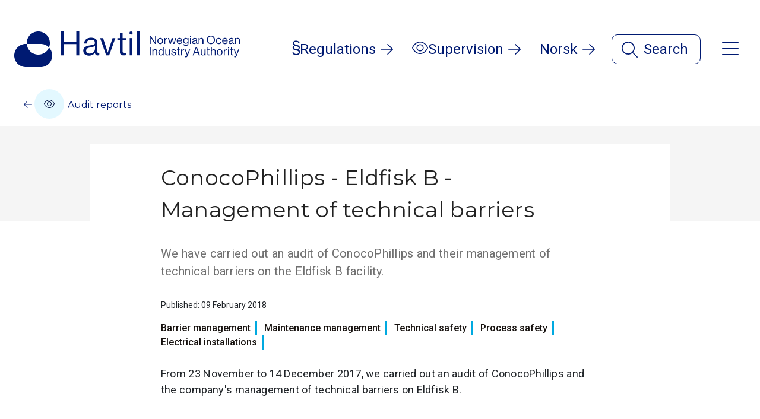

--- FILE ---
content_type: text/html; charset=utf-8
request_url: https://www.havtil.no/en/supervision/audit-reports/2018/conocophillips-eldfisk-b-management-of-technical-barriers/
body_size: 16974
content:

<!DOCTYPE html>
<html lang="en">
<head>
    <meta charset="utf-8">
    <meta http-equiv="X-UA-Compatible" content="IE=edge">
    <meta name="viewport" content="width=device-width, initial-scale=1.0">
    <title>ConocoPhillips - Eldfisk B - Management of technical barriers</title>
    
    <script id="Cookiebot" src="https://consent.cookiebot.com/uc.js" data-cbid="30aa33d7-31c6-40e8-b685-6433d0d837c2" data-blockingmode="auto" type="text/javascript"></script>


    
<link href="/static/dist/css/main.css?v=409b7758c4d8b90ff921b7305db4d169" rel="stylesheet" />


    <!-- Google tag (gtag.js) -->
    <script async src="https://www.googletagmanager.com/gtag/js?id=G-SFJDBTXEDG"></script>
    <script>window.dataLayer = window.dataLayer || []; function gtag() { dataLayer.push(arguments); } gtag('js', new Date()); gtag('config', 'G-SFJDBTXEDG');</script>





    <link href="https://fonts.googleapis.com/css?family=Montserrat:400,500,600,700%7CRoboto:300,400,500,700&display=swap" rel="stylesheet">

    
    <script defer src="https://analytics.silktide.com/da9c3d4c6ed6378d74a28f963d2c46bb.js"></script>
        <script>
        (function (s,i,l,k,y) {
        s[i] = s[i] || y;
        s[l] = s[l] || [];
        s[k] = function(e, p) { p = p || {}; p.event = e; s[l].push(p); };
        s[k]('page_load');
        })(window, 'stConfig', 'stEvents', 'silktide', {});
    </script>

    <link rel="icon" href="/favicon.ico">
    <link rel="apple-touch-icon" sizes="180x180" href="/apple-touch-icon.png">
    <link rel="icon" type="image/png" sizes="32x32" href="/favicon-32x32.png">
    <link rel="icon" type="image/png" sizes="16x16" href="/favicon-16x16.png">
    <link rel="manifest" href="/site.webmanifest">
    <meta name="theme-color" content="#ffffff">

    <link href="/en/supervision/audit-reports/2018/conocophillips-eldfisk-b-management-of-technical-barriers/" rel="canonical" />
    <link href="/en/supervision/audit-reports/2018/conocophillips-eldfisk-b-management-of-technical-barriers/" hreflang="en" rel="alternate" /><link href="https://www.havtil.no/tilsyn/tilsynsrapporter/2018/conocophillips-eldfisk-b-tekniske-barrierer/" hreflang="no" rel="alternate" />

    
    
</head>

<body data-page-type="inspectionreportpage">
    <button id="topBtn" aria-live="polite" aria-label="Top of page" title="Top of page" class="btn top">
        <i class="my-2 arrow-icon fal fa-arrow-up"></i>
    </button>

    <div class="mega-backdrop"></div>



    
    


<header id="top">
    <div class="skip-to-main-content">
        <a href="#main-content">Skip to main content</a>
    </div>
    <div class="header-wrapper menu-and-search-closed">
        <div class="container-full d-flex justify-content-between align-items-center" style="z-index: 160">
                <a aria-label="To the startpage of Norwegian Ocean Industry Authority" class="logo logo-english-full" href="/en">
                    <?xml version="1.0" encoding="utf-8"?>
<!-- Generator: Adobe Illustrator 28.0.0, SVG Export Plug-In . SVG Version: 6.00 Build 0)  -->
<svg version="1.1" id="Layer_1" xmlns="http://www.w3.org/2000/svg" xmlns:xlink="http://www.w3.org/1999/xlink" x="0px" y="0px"
	 viewBox="0 0 302.6 284" style="enable-background:new 0 0 302.6 284;" xml:space="preserve" aria-hidden="true">
<style type="text/css">
	.st0-blue{fill:#001A72;}
</style>
<g>
	<path class="st0-blue" d="M277,127.8c-13.9,33.5-46.9,57-85.4,57c-48.7,0-88.6-37.7-92.1-85.6h-7.1c-51,0-92.4,41.4-92.4,92.4l0,0
		c0,51,41.4,92.4,92.4,92.4h117.8c51,0,92.4-41.4,92.4-92.4l0,0C302.6,166.8,292.8,144.4,277,127.8z"/>
	<path class="st0-blue" d="M210.2,99.2c26.3,0,49.9,11,66.8,28.6c4.5-10.9,7-22.8,7-35.4c0-51-41.4-92.4-92.4-92.4S99.2,41.4,99.2,92.4
		c0,2.3,0.1,4.6,0.3,6.8H210.2z"/>
</g>
</svg>

                </a>
                <a aria-label="To the startpage of Norwegian Ocean Industry Authority" class="logo logo-english-symbol" href="/en">
                    <?xml version="1.0" encoding="utf-8"?>
<!-- Generator: Adobe Illustrator 28.0.0, SVG Export Plug-In . SVG Version: 6.00 Build 0)  -->
<svg version="1.1" id="Layer_1" xmlns="http://www.w3.org/2000/svg" xmlns:xlink="http://www.w3.org/1999/xlink" x="0px" y="0px"
	 viewBox="0 0 1000 158" style="enable-background:new 0 0 1000 158;" xml:space="preserve" aria-hidden="true">
<style type="text/css">
	.st0-blue{fill:#001A72;}
</style>
<g>
	<g>
		<g>
			<path class="st0-blue" d="M154.1,71.1c-7.7,18.6-26.1,31.7-47.5,31.7c-27.1,0-49.3-21-51.2-47.6h-3.9C23,55.2,0,78.2,0,106.6l0,0
				C0,135,23,158,51.4,158h65.5c28.4,0,51.4-23,51.4-51.4l0,0C168.3,92.8,162.9,80.3,154.1,71.1z"/>
			<path class="st0-blue" d="M116.9,55.2c14.6,0,27.8,6.1,37.1,15.9c2.5-6.1,3.9-12.7,3.9-19.7C158,23,135,0,106.6,0S55.2,23,55.2,51.4
				c0,1.3,0.1,2.5,0.2,3.8H116.9z"/>
		</g>
		<g>
			<path class="st0-blue" d="M205.3,0h13.3v45h56.5V0h13.3v105.8h-13.3v-50h-56.5v50h-13.3V0z"/>
			<path class="st0-blue" d="M357.5,95.1h-0.1c-4.6,5.9-12.4,12.1-25.5,12.1c-14.5,0-25.9-6.8-25.9-21.3c0-18.1,14.2-21.8,33.3-24.7
				c10.8-1.6,18.3-2.7,18.3-11c0-8.6-6.2-13.5-17.2-13.5c-12.4,0-18.6,5.3-19.1,16.9h-11.5c0.4-14.8,10.2-25.9,30.5-25.9
				c16.3,0,28.3,6.1,28.3,24.3v36.4c0,6.2,1.5,9.6,8.1,8.1h0.4v8.7c-1.5,0.6-3.4,1.2-6.5,1.2C362.8,106.5,358.6,103,357.5,95.1z
				 M357.8,77.5v-13c-4,2.5-11,4.4-17.5,5.6c-12,2.2-21.6,4.3-21.6,15.5c0,10.2,8,12.4,15.8,12.4C350.5,98.1,357.8,86.4,357.8,77.5z
				"/>
			<path class="st0-blue" d="M380.7,29.3h12.9l15.8,48.5c2.2,6.8,5,16.1,5,16.1h0.3c0,0,2.8-9.5,5-16.1l16.1-48.5h12.4l-27.5,76.5h-13.3
				L380.7,29.3z"/>
			<path class="st0-blue" d="M457.3,29.3h11.1V5.2h12v24.1h14.8v9.8h-14.8v49.7c0,5.3,2.8,7.1,7.7,7.1c2.4,0,5-0.6,6.4-1h0.4v10.4
				c-2.8,0.6-6.1,1-9.6,1c-9.8,0-16.9-4-16.9-14.8V39.1h-11.1V29.3z"/>
			<path class="st0-blue" d="M511.7,29.3h12v76.5h-12V29.3z"/>
			<path class="st0-blue" d="M544.4,0h12v105.8h-12V0z"/>
		</g>
		<circle class="st0-blue" cx="517.6" cy="6.9" r="6.9"/>
	</g>
	<g>
		<path class="st0-blue" d="M600.1,19h4.8l16.6,25.2c1.2,1.9,2.6,4.7,2.6,4.7h0.1V19h4.3v36.3h-4.7L607.1,30c-1.2-1.8-2.7-4.5-2.7-4.5
			h-0.1v29.8h-4.3V19z"/>
		<path class="st0-blue" d="M634.4,42.2c0-7.6,4.9-13.8,12.7-13.8c7.9,0,12.6,6.2,12.6,13.8S655,56,647.1,56
			C639.3,56,634.4,49.8,634.4,42.2z M655.6,42.2c0-5.8-2.8-10.4-8.4-10.4c-5.6,0-8.5,4.6-8.5,10.4s2.9,10.4,8.5,10.4
			C652.7,52.5,655.6,48,655.6,42.2z"/>
		<path class="st0-blue" d="M669.3,33.4h0.1c1.6-2.5,4.3-4.7,7.8-4.7c0.8,0,1.2,0.1,1.7,0.3v4h-0.2c-0.6-0.2-1-0.3-1.8-0.3
			c-4.1,0-7.6,3-7.6,8v14.6h-4.1V29h4.1V33.4z"/>
		<path class="st0-blue" d="M681.3,29h4.4l4.6,16.2c0.6,2.2,1.4,5.6,1.4,5.6h0.1c0,0,0.8-3.5,1.3-5.5l4.4-16.3h4.3l4.3,16.3
			c0.6,2.1,1.3,5.5,1.3,5.5h0.1c0,0,0.8-3.5,1.5-5.6l4.9-16.2h4.3l-8.6,26.3h-4.2L701,39.4c-0.6-2.2-1.3-5.5-1.3-5.5h-0.1
			c0,0-0.7,3.3-1.3,5.5l-4.4,15.9h-4.3L681.3,29z"/>
		<path class="st0-blue" d="M720.4,42.2c0-7.6,5-13.8,12.4-13.8c7.9,0,12.1,6.1,12.1,14.8h-20.3c0.3,5.3,3.2,9.4,8.5,9.4
			c3.8,0,6.3-1.8,7.3-5.4h4c-1.2,5.6-5.3,8.8-11.3,8.8C725.1,56,720.4,49.8,720.4,42.2z M724.7,40h15.8c-0.3-5.2-2.9-8.4-7.7-8.4
			C728,31.6,725.3,35.3,724.7,40z"/>
		<path class="st0-blue" d="M749.6,56.7h3.8c0.4,2.9,3.1,4,7.2,4c4.8,0,7.5-2.2,7.5-6.8v-3.7H768c-1.9,2.5-4,4.1-7.8,4.1
			c-6.8,0-11.5-5.4-11.5-13c0-8.2,5.1-12.9,11.2-12.9c3.8,0,6.2,1.5,8,4h0.1V29h4.1v24.8c0,6.9-4.6,10.2-11.5,10.2
			C753.9,64,750,61.3,749.6,56.7z M768.4,41.2c0-5.7-2.4-9.3-8-9.3c-4.9,0-7.4,3.9-7.4,9.5c0,5.7,2.6,9.5,7.5,9.5
			C766.5,50.9,768.4,46.7,768.4,41.2z"/>
		<path class="st0-blue" d="M779.1,19h4.1V24h-4.1V19z M779.1,29h4.1v26.3h-4.1V29z"/>
		<path class="st0-blue" d="M806.1,51.6L806.1,51.6c-1.6,2-4.3,4.2-8.8,4.2c-5,0-8.9-2.3-8.9-7.3c0-6.2,4.9-7.5,11.4-8.5
			c3.7-0.6,6.3-0.9,6.3-3.8c0-2.9-2.1-4.6-5.9-4.6c-4.3,0-6.4,1.8-6.6,5.8h-4c0.2-5.1,3.5-8.9,10.5-8.9c5.6,0,9.7,2.1,9.7,8.3v12.5
			c0,2.1,0.5,3.3,2.8,2.8h0.2v3c-0.5,0.2-1.2,0.4-2.2,0.4C807.9,55.5,806.5,54.3,806.1,51.6z M806.2,45.6v-4.5
			c-1.4,0.9-3.8,1.5-6,1.9c-4.1,0.8-7.4,1.5-7.4,5.3c0,3.5,2.7,4.3,5.4,4.3C803.7,52.6,806.2,48.6,806.2,45.6z"/>
		<path class="st0-blue" d="M821.3,32.5h0.1c1.9-2.5,4.5-4.1,8.3-4.1c5.5,0,8.8,3,8.8,8.4v18.4h-4.1V37.2c0-3.4-2.2-5.3-5.9-5.3
			c-4.2,0-7.2,2.9-7.2,7.3v16.1h-4.1V29h4.1V32.5z"/>
		<path class="st0-blue" d="M853.9,37.1c0-10.9,6.8-18.9,17.8-18.9c11,0,17.8,8.1,17.8,18.9c0,10.9-6.8,18.9-17.8,18.9
			C860.7,56,853.9,48,853.9,37.1z M884.7,37.1c0-8.5-4.6-15-13.1-15s-13.1,6.4-13.1,15c0,8.5,4.6,14.9,13.1,14.9
			S884.7,45.6,884.7,37.1z"/>
		<path class="st0-blue" d="M894,42.2c0-7.6,4.9-13.8,12.7-13.8c6.2,0,10.3,3.6,11.2,9.1h-4.2c-0.6-3.6-3.1-5.7-7.1-5.7
			c-5.6,0-8.5,4.6-8.5,10.4s2.9,10.4,8.5,10.4c4.3,0,6.8-2.4,7.2-6.5h4.1c-0.6,6.3-4.7,10-11.2,10C898.9,56,894,49.8,894,42.2z"/>
		<path class="st0-blue" d="M921.6,42.2c0-7.6,5-13.8,12.4-13.8c7.9,0,12.1,6.1,12.1,14.8h-20.3c0.3,5.3,3.2,9.4,8.5,9.4
			c3.8,0,6.3-1.8,7.3-5.4h4c-1.2,5.6-5.3,8.8-11.3,8.8C926.3,56,921.6,49.8,921.6,42.2z M926,40h15.8c-0.3-5.2-2.9-8.4-7.7-8.4
			C929.2,31.6,926.6,35.3,926,40z"/>
		<path class="st0-blue" d="M967.6,51.6L967.6,51.6c-1.6,2-4.3,4.2-8.8,4.2c-5,0-8.9-2.3-8.9-7.3c0-6.2,4.9-7.5,11.4-8.5
			c3.7-0.6,6.3-0.9,6.3-3.8c0-2.9-2.1-4.6-5.9-4.6c-4.3,0-6.4,1.8-6.6,5.8h-4c0.2-5.1,3.5-8.9,10.5-8.9c5.6,0,9.7,2.1,9.7,8.3v12.5
			c0,2.1,0.5,3.3,2.8,2.8h0.2v3c-0.5,0.2-1.2,0.4-2.2,0.4C969.4,55.5,968,54.3,967.6,51.6z M967.7,45.6v-4.5c-1.4,0.9-3.8,1.5-6,1.9
			c-4.1,0.8-7.4,1.5-7.4,5.3c0,3.5,2.7,4.3,5.4,4.3C965.2,52.6,967.7,48.6,967.7,45.6z"/>
		<path class="st0-blue" d="M982.7,32.5h0.1c1.9-2.5,4.5-4.1,8.3-4.1c5.5,0,8.8,3,8.8,8.4v18.4h-4.1V37.2c0-3.4-2.2-5.3-5.9-5.3
			c-4.2,0-7.2,2.9-7.2,7.3v16.1h-4.1V29h4.1V32.5z"/>
		<path class="st0-blue" d="M600.2,69.5h4.6v36.3h-4.6V69.5z"/>
		<path class="st0-blue" d="M616.4,83h0.1c1.9-2.5,4.5-4.1,8.3-4.1c5.5,0,8.8,3,8.8,8.4v18.4h-4.1V87.7c0-3.4-2.2-5.3-5.9-5.3
			c-4.2,0-7.2,2.9-7.2,7.3v16.1h-4.1V79.5h4.1V83z"/>
		<path class="st0-blue" d="M638.9,92.8c0-8.7,5-13.8,11.5-13.8c3.7,0,6.6,1.8,8.2,4.3h0.1V69.5h4.1v36.3h-4.1v-3.2h-0.1
			c-2,2.5-4.4,4-8.1,4C643.4,106.6,638.9,101.2,638.9,92.8z M659,92.8c0-6.1-2.9-10.4-8.4-10.4c-5,0-7.5,4.5-7.5,10.4
			c0,5.9,2.5,10.3,7.6,10.3C656.5,103.1,659,98.7,659,92.8z"/>
		<path class="st0-blue" d="M686.4,105.8v-3.6h-0.1c-1.9,2.5-4.1,4.2-7.9,4.2c-5.4,0-8.8-3.3-8.8-8.7V79.5h4.1v18.1
			c0,3.4,2.2,5.4,5.9,5.4c4.2,0,6.9-3.1,6.9-7.3V79.5h4.1v26.3H686.4z"/>
		<path class="st0-blue" d="M695.7,97.3h4.2c0.6,4.6,3.6,5.8,7.5,5.8c4.3,0,6.1-1.9,6.1-4.3c0-2.9-2-3.7-6.9-4.7
			c-5.2-1.1-9.8-2.1-9.8-7.9c0-4.4,3.4-7.2,9.4-7.2c6.5,0,9.7,3.1,10.3,8.2h-4.2c-0.4-3.5-2.3-5-6.2-5c-3.8,0-5.3,1.7-5.3,3.8
			c0,2.8,2.5,3.4,7.1,4.3c5.3,1.1,9.7,2.2,9.7,8.3c0,5.3-4.3,8-10.4,8C700.1,106.6,696.1,103.2,695.7,97.3z"/>
		<path class="st0-blue" d="M720.8,79.5h3.8v-8.3h4.1v8.3h5.1v3.4h-5.1V100c0,1.8,1,2.4,2.6,2.4c0.8,0,1.7-0.2,2.2-0.4h0.2v3.6
			c-1,0.2-2.1,0.4-3.3,0.4c-3.4,0-5.8-1.4-5.8-5.1v-18h-3.8V79.5z"/>
		<path class="st0-blue" d="M743.4,83.9h0.1c1.6-2.5,4.3-4.7,7.8-4.7c0.8,0,1.2,0.1,1.7,0.3v4h-0.2c-0.6-0.2-1-0.3-1.8-0.3
			c-4.1,0-7.6,3-7.6,8v14.6h-4.1V79.5h4.1V83.9z"/>
		<path class="st0-blue" d="M757.6,113.9v-3.7h0.2c0.6,0.3,1.4,0.6,2.8,0.6c1.7,0,2.9-0.7,3.9-3.2l1-2.6l-10.3-25.5h4.5l6.2,16.4
			c0.8,2.2,1.8,5.1,1.8,5.1h0.1c0,0,0.9-2.9,1.7-5.1l6-16.4h4.4l-11.2,28.4c-2.1,5.4-4.2,6.6-7.4,6.6
			C759.8,114.5,758.7,114.4,757.6,113.9z"/>
		<path class="st0-blue" d="M804.5,69.5h5.1l13.4,36.3h-5l-3.9-11.1h-14.5l-3.9,11.1h-4.7L804.5,69.5z M801,91h11.9l-4.2-12.2
			c-0.7-2-1.6-5.1-1.6-5.1H807c0,0-1,3-1.7,5.1L801,91z"/>
		<path class="st0-blue" d="M843.5,105.8v-3.6h-0.1c-1.9,2.5-4.1,4.2-7.9,4.2c-5.4,0-8.8-3.3-8.8-8.7V79.5h4.1v18.1
			c0,3.4,2.2,5.4,5.9,5.4c4.2,0,6.9-3.1,6.9-7.3V79.5h4.1v26.3H843.5z"/>
		<path class="st0-blue" d="M852.8,79.5h3.8v-8.3h4.1v8.3h5.1v3.4h-5.1V100c0,1.8,1,2.4,2.6,2.4c0.8,0,1.7-0.2,2.2-0.4h0.2v3.6
			c-1,0.2-2.1,0.4-3.3,0.4c-3.4,0-5.8-1.4-5.8-5.1v-18h-3.8V79.5z"/>
		<path class="st0-blue" d="M875.5,83h0.1c1.9-2.5,4.5-4.1,8.3-4.1c5.5,0,8.8,3,8.8,8.4v18.4h-4.1V87.7c0-3.4-2.2-5.3-5.9-5.3
			c-4.2,0-7.2,2.9-7.2,7.3v16.1h-4.1V69.5h4.1V83z"/>
		<path class="st0-blue" d="M898,92.7c0-7.6,4.9-13.8,12.7-13.8c7.9,0,12.6,6.2,12.6,13.8s-4.8,13.8-12.6,13.8
			C902.9,106.5,898,100.3,898,92.7z M919.1,92.7c0-5.8-2.8-10.4-8.4-10.4c-5.6,0-8.5,4.6-8.5,10.4s2.9,10.4,8.5,10.4
			C916.3,103.1,919.1,98.5,919.1,92.7z"/>
		<path class="st0-blue" d="M932.8,83.9h0.1c1.6-2.5,4.3-4.7,7.8-4.7c0.8,0,1.2,0.1,1.7,0.3v4h-0.2c-0.6-0.2-1-0.3-1.8-0.3
			c-4.1,0-7.6,3-7.6,8v14.6h-4.1V79.5h4.1V83.9z"/>
		<path class="st0-blue" d="M947.4,69.5h4.1v5.1h-4.1V69.5z M947.4,79.5h4.1v26.3h-4.1V79.5z"/>
		<path class="st0-blue" d="M956.7,79.5h3.8v-8.3h4.1v8.3h5.1v3.4h-5.1V100c0,1.8,1,2.4,2.6,2.4c0.8,0,1.7-0.2,2.2-0.4h0.2v3.6
			c-1,0.2-2.1,0.4-3.3,0.4c-3.4,0-5.8-1.4-5.8-5.1v-18h-3.8V79.5z"/>
		<path class="st0-blue" d="M974.9,113.9v-3.7h0.2c0.6,0.3,1.4,0.6,2.8,0.6c1.7,0,2.9-0.7,3.9-3.2l1-2.6l-10.3-25.5h4.5l6.2,16.4
			c0.8,2.2,1.8,5.1,1.8,5.1h0.1c0,0,0.9-2.9,1.7-5.1l6-16.4h4.4l-11.2,28.4c-2.1,5.4-4.2,6.6-7.4,6.6
			C977,114.5,976,114.4,974.9,113.9z"/>
	</g>
</g>
</svg>

                </a>
            <div class="d-flex align-items-baseline links-and-menus-container">
                <ul class="d-flex list-unstyled header-link-list m-0">
                            <li class="landing-page-link d-none d-lg-flex">
                                <a class="header-item header-item-text d-flex align-items-center is-regular" href="/en/regulations/">
                                    <span>
                                        <i aria-hidden="true" class="icon icon-font icon-Paragraf"></i>
                                    </span>
                                    <span>Regulations</span>
                                    <span class="link-arrow">
                                        <i class="fal fa-arrow-right"></i>
                                    </span>
                                </a>
                            </li>
                            <li class="landing-page-link d-none d-lg-flex">
                                <a class="header-item header-item-text d-flex align-items-center is-regular" href="/en/supervision/">
                                    <span>
                                        <i aria-hidden="true" class="icon icon-font icon-Oeye"></i>
                                    </span>
                                    <span>Supervision</span>
                                    <span class="link-arrow">
                                        <i class="fal fa-arrow-right"></i>
                                    </span>
                                </a>
                            </li>
                    
                    <li>
                        <a lang="nb"
                           class="header-item header-item-text d-none d-sm-flex is-regular"
                           href="/tilsyn/tilsynsrapporter/2018/conocophillips-eldfisk-b-tekniske-barrierer/"
                           id="language-selector">
                            Norsk
                            <span class="link-arrow">
                                <i class="fal fa-arrow-right"></i>
                            </span>
                        </a>
                    </li>
                </ul>



<div class="d-flex" id="search-wrapper">
    <button id="navbar-search-menu-dropdown"
            class="search-button search-is-closed"
            data-toggle="collapse"
            data-target="#header-search"
            aria-controls="header-search"
            aria-expanded="false"
            aria-label="Open search">
        <span id="search-is-closed">
            <i aria-hidden="true" class="fal fa-magnifying-glass fa-2x"></i>
            Search
        </span>
        <span id="search-is-open" class="header-item align-items-center">
            <i aria-hidden="true" class="fal fa-xmark fa-xl"></i>
            <span>Close search</span>
        </span>
    </button>
    <div id="header-search" class="header-search collapse" aria-labelledby="navbar-search-menu-dropdown">
        <search aria-label="Primary search">
            <form class="container-full d-flex justify-content-center align-items-center flex-column">
                <div class="search">
                    <h2 id="title-header-main-search">What are you looking for?</h2>
                    <div class="d-flex flex-gap">
                        <input id="input-search-header"
                               type="search"
                               class="form-control input-search"
                               name="q"
                               placeholder="Search"
                               aria-labelledby="title-header-main-search"
                               autofocus>
                            <button class="btn is-search is-round"
                                    formaction="/en/search-complete-website/"
                                    aria-label="Search"
                                    type="submit">
                                <i aria-hidden="true" class="fal fa-magnifying-glass fa-3x"></i>
                            </button>
                    </div>
                        <div class="search-pages-container mt-2">
                            <ul>
                                    <li>
                                        <button class="btn secondary" type="submit" formaction="/en/search-regulations/">
                                                <span class="circle mr-2">
                                                    <i aria-hidden="true" class="icon icon-font icon-Paragraf"></i>
                                                </span>
                                            <span>Regulations</span>
                                        </button>
                                    </li>
                                    <li>
                                        <button class="btn secondary" type="submit" formaction="/en/search-audit-reports/">
                                                <span class="circle mr-2">
                                                    <i aria-hidden="true" class="icon icon-font icon-Oeye"></i>
                                                </span>
                                            <span>Audits and investigation reports</span>
                                        </button>
                                    </li>
                                    <li>
                                        <button class="btn secondary" type="submit" formaction="/en/search-technical-subjects/">
                                                <span class="circle mr-2">
                                                    <i aria-hidden="true" class="icon icon-font icon-Bok"></i>
                                                </span>
                                            <span>Technical subjects</span>
                                        </button>
                                    </li>
                            </ul>
                        </div>
                </div>
            </form>
        </search>
    </div>
</div>

                <nav id="mega-menu-container" class="d-flex">
                    
    <div class="d-flex justify-content-center">
        <button class="menu-button menu-is-closed"
                id="header-mega-menu-dropdown"
                data-toggle="collapse"
                data-target="#mega-menu-here"
                aria-controls="mega-menu-here"
                aria-expanded="false"
                aria-label="Open menu">
            <span id="menu-is-closed">
                <i class="fal fa-bars fa-2x"></i>
            </span>
            <span id="menu-is-open" class="header-item align-items-center">
                <i class="fal fa-xmark fa-lg"></i>
                <span>Close menu</span>
            </span>
        </button>
        <div id="mega-menu-here" class="mega-menu collapse" aria-labelledby="header-mega-menu-dropdown">
            <div class="row ml-0 mr-0 pt-5">
                <a class="col-md-6 col-xlg-3 mb-xlg-0 d-flex d-md-none is-link pt-3 pb-3" href="/tilsyn/tilsynsrapporter/2018/conocophillips-eldfisk-b-tekniske-barrierer/">
                    <h2 class="h3">
                        Norsk
                    </h2>
                    <span class="link-arrow">
                        <i class="fal fa-arrow-right"></i>
                    </span>
                </a>
                    <div class="col-md-6 col-xlg-3 mb-xlg-0 sub-menu">
                        
                        <div class="d-block d-md-none mobile-heading">
                            <button class="btn"
                                    data-toggle="collapse"
                                    data-target="#Regulations"
                                    aria-expanded="false"
                                    aria-controls="Regulations">
                                <span class="h3">Regulations</span>
                                <span class="align-self-end">
                                    <i class="fal fa-chevron-down"></i>
                                </span>
                            </button>
                            <ul aria-label="Regulations" id="Regulations" class="list-wrapper list-unstyled col-sm-12 collapse ">
                                        <li class="listelement">
                                            <a class="is-regular menu-item pb-3 pt-3" href="/en/regulations/all-acts/">
                                                <h3 class="h4">All regulations</h3>
                                                <i class="fal fa-arrow-right"></i>
                                            </a>
                                        </li>
                                        <li class="listelement">
                                            <a class="is-regular menu-item pb-3 pt-3" href="/en/regulations/acts/">
                                                <h3 class="h4">Acts</h3>
                                                <i class="fal fa-arrow-right"></i>
                                            </a>
                                        </li>
                                        <li class="listelement">
                                            <a class="is-regular menu-item pb-3 pt-3" href="/en/regulations/amendments-and-consultations/">
                                                <h3 class="h4">Amendments and consultations</h3>
                                                <i class="fal fa-arrow-right"></i>
                                            </a>
                                        </li>
                                        <li class="listelement">
                                            <a class="is-regular menu-item pb-3 pt-3" href="/en/regulations/pdfs-of-regulations/">
                                                <h3 class="h4">PDFs of regulations</h3>
                                                <i class="fal fa-arrow-right"></i>
                                            </a>
                                        </li>
                                        <li class="listelement">
                                            <a class="is-regular menu-item pb-3 pt-3" href="/en/regulations/pdfs-of-regulations2/">
                                                <h3 class="h4">Previous versions of the regulations</h3>
                                                <i class="fal fa-arrow-right"></i>
                                            </a>
                                        </li>
                            </ul>
                        </div>
                        
                        <div class="d-none d-md-block mb-7">
                            <h2>Regulations</h2>
                            <ul aria-label="Regulations" class="list-wrapper list-unstyled col-sm-12">
                                        <li class="listelement">
                                            <a class="regular-link" href="/en/regulations/all-acts/">
                                                <h3 class="title h4">All regulations</h3>
                                                <div class="link-arrow">
                                                    <i class="fal fa-arrow-right"></i>
                                                </div>
                                            </a>
                                        </li>
                                        <li class="listelement">
                                            <a class="regular-link" href="/en/regulations/acts/">
                                                <h3 class="title h4">Acts</h3>
                                                <div class="link-arrow">
                                                    <i class="fal fa-arrow-right"></i>
                                                </div>
                                            </a>
                                        </li>
                                        <li class="listelement">
                                            <a class="regular-link" href="/en/regulations/amendments-and-consultations/">
                                                <h3 class="title h4">Amendments and consultations</h3>
                                                <div class="link-arrow">
                                                    <i class="fal fa-arrow-right"></i>
                                                </div>
                                            </a>
                                        </li>
                                        <li class="listelement">
                                            <a class="regular-link" href="/en/regulations/pdfs-of-regulations/">
                                                <h3 class="title h4">PDFs of regulations</h3>
                                                <div class="link-arrow">
                                                    <i class="fal fa-arrow-right"></i>
                                                </div>
                                            </a>
                                        </li>
                                        <li class="listelement">
                                            <a class="regular-link" href="/en/regulations/pdfs-of-regulations2/">
                                                <h3 class="title h4">Previous versions of the regulations</h3>
                                                <div class="link-arrow">
                                                    <i class="fal fa-arrow-right"></i>
                                                </div>
                                            </a>
                                        </li>
                            </ul>
                        </div>
                    </div>
                    <div class="col-md-6 col-xlg-3 mb-xlg-0 sub-menu">
                        
                        <div class="d-block d-md-none mobile-heading">
                            <button class="btn"
                                    data-toggle="collapse"
                                    data-target="#Supervision"
                                    aria-expanded="false"
                                    aria-controls="Supervision">
                                <span class="h3">Supervision</span>
                                <span class="align-self-end">
                                    <i class="fal fa-chevron-down"></i>
                                </span>
                            </button>
                            <ul aria-label="Supervision" id="Supervision" class="list-wrapper list-unstyled col-sm-12 collapse ">
                                        <li class="listelement is-selected border-bottom is-medium">
                                            <a class="is-regular menu-item pb-3 pt-3" href="/en/supervision/audit-reports/">
                                                <i class="fal fa-arrow-right mr-2"></i>
                                                <h3 class="h4">Audit reports</h3>
                                            </a>
                                        </li>
                                        <li class="listelement">
                                            <a class="is-regular menu-item pb-3 pt-3" href="/en/supervision/investigation-reports/">
                                                <h3 class="h4">Investigation reports</h3>
                                                <i class="fal fa-arrow-right"></i>
                                            </a>
                                        </li>
                                        <li class="listelement">
                                            <a class="is-regular menu-item pb-3 pt-3" href="/en/supervision/consents/">
                                                <h3 class="h4">Consents</h3>
                                                <i class="fal fa-arrow-right"></i>
                                            </a>
                                        </li>
                                        <li class="listelement">
                                            <a class="is-regular menu-item pb-3 pt-3" href="/en/supervision/acknowledgements-of-compliance/">
                                                <h3 class="h4">Acknowledgements of Compliance (AoC)</h3>
                                                <i class="fal fa-arrow-right"></i>
                                            </a>
                                        </li>
                                        <li class="listelement">
                                            <a class="is-regular menu-item pb-3 pt-3" href="/en/supervision/important-messages/">
                                                <h3 class="h4">Notices about orders</h3>
                                                <i class="fal fa-arrow-right"></i>
                                            </a>
                                        </li>
                            </ul>
                        </div>
                        
                        <div class="d-none d-md-block mb-7">
                            <h2>Supervision</h2>
                            <ul aria-label="Supervision" class="list-wrapper list-unstyled col-sm-12">
                                        <li class="listelement border-bottom is-medium is-selected">
                                            <a href="/en/supervision/audit-reports/">
                                                <div class="link-arrow">
                                                    <i class="fal fa-arrow-right"></i>
                                                </div>
                                                <h3 class="title h4"> Audit reports</h3>
                                            </a>
                                        </li>
                                        <li class="listelement">
                                            <a class="regular-link" href="/en/supervision/investigation-reports/">
                                                <h3 class="title h4">Investigation reports</h3>
                                                <div class="link-arrow">
                                                    <i class="fal fa-arrow-right"></i>
                                                </div>
                                            </a>
                                        </li>
                                        <li class="listelement">
                                            <a class="regular-link" href="/en/supervision/consents/">
                                                <h3 class="title h4">Consents</h3>
                                                <div class="link-arrow">
                                                    <i class="fal fa-arrow-right"></i>
                                                </div>
                                            </a>
                                        </li>
                                        <li class="listelement">
                                            <a class="regular-link" href="/en/supervision/acknowledgements-of-compliance/">
                                                <h3 class="title h4">Acknowledgements of Compliance (AoC)</h3>
                                                <div class="link-arrow">
                                                    <i class="fal fa-arrow-right"></i>
                                                </div>
                                            </a>
                                        </li>
                                        <li class="listelement">
                                            <a class="regular-link" href="/en/supervision/important-messages/">
                                                <h3 class="title h4">Notices about orders</h3>
                                                <div class="link-arrow">
                                                    <i class="fal fa-arrow-right"></i>
                                                </div>
                                            </a>
                                        </li>
                            </ul>
                        </div>
                    </div>
                    <div class="col-md-6 col-xlg-3 mb-xlg-0 sub-menu">
                        
                        <div class="d-block d-md-none mobile-heading">
                            <button class="btn"
                                    data-toggle="collapse"
                                    data-target="#Technicalsubjects"
                                    aria-expanded="false"
                                    aria-controls="Technicalsubjects">
                                <span class="h3">Technical subjects</span>
                                <span class="align-self-end">
                                    <i class="fal fa-chevron-down"></i>
                                </span>
                            </button>
                            <ul aria-label="Technical subjects" id="Technicalsubjects" class="list-wrapper list-unstyled col-sm-12 collapse ">
                                        <li class="listelement">
                                            <a class="is-regular menu-item pb-3 pt-3" href="/en/explore-technical-subjects2/explore/">
                                                <h3 class="h4">All subjects</h3>
                                                <i class="fal fa-arrow-right"></i>
                                            </a>
                                        </li>
                                        <li class="listelement">
                                            <a class="is-regular menu-item pb-3 pt-3" href="/en/explore-technical-subjects2/rnnp/">
                                                <h3 class="h4">Trends in risk level (RNNP)</h3>
                                                <i class="fal fa-arrow-right"></i>
                                            </a>
                                        </li>
                                        <li class="listelement">
                                            <a class="is-regular menu-item pb-3 pt-3" href="/en/explore-technical-subjects2/terms-and-expressions/">
                                                <h3 class="h4">Terms and expressions</h3>
                                                <i class="fal fa-arrow-right"></i>
                                            </a>
                                        </li>
                                        <li class="listelement">
                                            <a class="is-regular menu-item pb-3 pt-3" href="/en/explore-technical-subjects2/main-issue-20242/">
                                                <h3 class="h4">Main issue 2026: Investment in the NCS must come at a cost </h3>
                                                <i class="fal fa-arrow-right"></i>
                                            </a>
                                        </li>
                            </ul>
                        </div>
                        
                        <div class="d-none d-md-block mb-7">
                            <h2>Technical subjects</h2>
                            <ul aria-label="Technical subjects" class="list-wrapper list-unstyled col-sm-12">
                                        <li class="listelement">
                                            <a class="regular-link" href="/en/explore-technical-subjects2/explore/">
                                                <h3 class="title h4">All subjects</h3>
                                                <div class="link-arrow">
                                                    <i class="fal fa-arrow-right"></i>
                                                </div>
                                            </a>
                                        </li>
                                        <li class="listelement">
                                            <a class="regular-link" href="/en/explore-technical-subjects2/rnnp/">
                                                <h3 class="title h4">Trends in risk level (RNNP)</h3>
                                                <div class="link-arrow">
                                                    <i class="fal fa-arrow-right"></i>
                                                </div>
                                            </a>
                                        </li>
                                        <li class="listelement">
                                            <a class="regular-link" href="/en/explore-technical-subjects2/terms-and-expressions/">
                                                <h3 class="title h4">Terms and expressions</h3>
                                                <div class="link-arrow">
                                                    <i class="fal fa-arrow-right"></i>
                                                </div>
                                            </a>
                                        </li>
                                        <li class="listelement">
                                            <a class="regular-link" href="/en/explore-technical-subjects2/main-issue-20242/">
                                                <h3 class="title h4">Main issue 2026: Investment in the NCS must come at a cost </h3>
                                                <div class="link-arrow">
                                                    <i class="fal fa-arrow-right"></i>
                                                </div>
                                            </a>
                                        </li>
                            </ul>
                        </div>
                    </div>
                    <div class="col-md-6 col-xlg-3 mb-xlg-0 sub-menu">
                        
                        <div class="d-block d-md-none mobile-heading">
                            <button class="btn"
                                    data-toggle="collapse"
                                    data-target="#Events"
                                    aria-expanded="false"
                                    aria-controls="Events">
                                <span class="h3">Events</span>
                                <span class="align-self-end">
                                    <i class="fal fa-chevron-down"></i>
                                </span>
                            </button>
                            <ul aria-label="Events" id="Events" class="list-wrapper list-unstyled col-sm-12 collapse ">
                                        <li class="listelement">
                                            <a class="is-regular menu-item pb-3 pt-3" href="/en/arrangementer/upcoming-events/">
                                                <h3 class="h4">Upcoming events</h3>
                                                <i class="fal fa-arrow-right"></i>
                                            </a>
                                        </li>
                                        <li class="listelement">
                                            <a class="is-regular menu-item pb-3 pt-3" href="/en/arrangementer/previous-events/">
                                                <h3 class="h4">Previous events</h3>
                                                <i class="fal fa-arrow-right"></i>
                                            </a>
                                        </li>
                            </ul>
                        </div>
                        
                        <div class="d-none d-md-block mb-7">
                            <h2>Events</h2>
                            <ul aria-label="Events" class="list-wrapper list-unstyled col-sm-12">
                                        <li class="listelement">
                                            <a class="regular-link" href="/en/arrangementer/upcoming-events/">
                                                <h3 class="title h4">Upcoming events</h3>
                                                <div class="link-arrow">
                                                    <i class="fal fa-arrow-right"></i>
                                                </div>
                                            </a>
                                        </li>
                                        <li class="listelement">
                                            <a class="regular-link" href="/en/arrangementer/previous-events/">
                                                <h3 class="title h4">Previous events</h3>
                                                <div class="link-arrow">
                                                    <i class="fal fa-arrow-right"></i>
                                                </div>
                                            </a>
                                        </li>
                            </ul>
                        </div>
                    </div>
                    <div class="col-md-6 col-xlg-3 mb-xlg-0 sub-menu">
                        
                        <div class="d-block d-md-none mobile-heading">
                            <button class="btn"
                                    data-toggle="collapse"
                                    data-target="#Tripartitecooperation"
                                    aria-expanded="false"
                                    aria-controls="Tripartitecooperation">
                                <span class="h3">Tripartite cooperation</span>
                                <span class="align-self-end">
                                    <i class="fal fa-chevron-down"></i>
                                </span>
                            </button>
                            <ul aria-label="Tripartite cooperation" id="Tripartitecooperation" class="list-wrapper list-unstyled col-sm-12 collapse ">
                                        <li class="listelement">
                                            <a class="is-regular menu-item pb-3 pt-3" href="/en/tripartite-cooperation/tripartite-collaboration-explained/">
                                                <h3 class="h4">What is tripartite collaboration?</h3>
                                                <i class="fal fa-arrow-right"></i>
                                            </a>
                                        </li>
                                        <li class="listelement">
                                            <a class="is-regular menu-item pb-3 pt-3" href="/en/tripartite-cooperation/responsibility/">
                                                <h3 class="h4">Who is responsible for safety?</h3>
                                                <i class="fal fa-arrow-right"></i>
                                            </a>
                                        </li>
                                        <li class="listelement">
                                            <a class="is-regular menu-item pb-3 pt-3" href="/en/tripartite-cooperation/safety-forum/">
                                                <h3 class="h4">Safety Forum</h3>
                                                <i class="fal fa-arrow-right"></i>
                                            </a>
                                        </li>
                                        <li class="listelement">
                                            <a class="is-regular menu-item pb-3 pt-3" href="/en/tripartite-cooperation/regulatory-forum/">
                                                <h3 class="h4">Regulatory Forum</h3>
                                                <i class="fal fa-arrow-right"></i>
                                            </a>
                                        </li>
                            </ul>
                        </div>
                        
                        <div class="d-none d-md-block mb-7">
                            <h2>Tripartite cooperation</h2>
                            <ul aria-label="Tripartite cooperation" class="list-wrapper list-unstyled col-sm-12">
                                        <li class="listelement">
                                            <a class="regular-link" href="/en/tripartite-cooperation/tripartite-collaboration-explained/">
                                                <h3 class="title h4">What is tripartite collaboration?</h3>
                                                <div class="link-arrow">
                                                    <i class="fal fa-arrow-right"></i>
                                                </div>
                                            </a>
                                        </li>
                                        <li class="listelement">
                                            <a class="regular-link" href="/en/tripartite-cooperation/responsibility/">
                                                <h3 class="title h4">Who is responsible for safety?</h3>
                                                <div class="link-arrow">
                                                    <i class="fal fa-arrow-right"></i>
                                                </div>
                                            </a>
                                        </li>
                                        <li class="listelement">
                                            <a class="regular-link" href="/en/tripartite-cooperation/safety-forum/">
                                                <h3 class="title h4">Safety Forum</h3>
                                                <div class="link-arrow">
                                                    <i class="fal fa-arrow-right"></i>
                                                </div>
                                            </a>
                                        </li>
                                        <li class="listelement">
                                            <a class="regular-link" href="/en/tripartite-cooperation/regulatory-forum/">
                                                <h3 class="title h4">Regulatory Forum</h3>
                                                <div class="link-arrow">
                                                    <i class="fal fa-arrow-right"></i>
                                                </div>
                                            </a>
                                        </li>
                            </ul>
                        </div>
                    </div>
                    <div class="col-md-6 col-xlg-3 mb-xlg-0 sub-menu">
                        
                        <div class="d-block d-md-none mobile-heading">
                            <button class="btn"
                                    data-toggle="collapse"
                                    data-target="#Aboutus"
                                    aria-expanded="false"
                                    aria-controls="Aboutus">
                                <span class="h3">About us</span>
                                <span class="align-self-end">
                                    <i class="fal fa-chevron-down"></i>
                                </span>
                            </button>
                            <ul aria-label="About us" id="Aboutus" class="list-wrapper list-unstyled col-sm-12 collapse ">
                                        <li class="listelement">
                                            <a class="is-regular menu-item pb-3 pt-3" href="/en/about-us/role-and-area-of-responsibility/">
                                                <h3 class="h4">Who is Havtil?</h3>
                                                <i class="fal fa-arrow-right"></i>
                                            </a>
                                        </li>
                                        <li class="listelement">
                                            <a class="is-regular menu-item pb-3 pt-3" href="/en/about-us/our-organisation/">
                                                <h3 class="h4">Our organisation</h3>
                                                <i class="fal fa-arrow-right"></i>
                                            </a>
                                        </li>
                                        <li class="listelement">
                                            <a class="is-regular menu-item pb-3 pt-3" href="/en/about-us/safety-and-responsibility-understanding-the-norwegian-regime/">
                                                <h3 class="h4">Q&amp;A: Understanding the Norwegian regime </h3>
                                                <i class="fal fa-arrow-right"></i>
                                            </a>
                                        </li>
                                        <li class="listelement">
                                            <a class="is-regular menu-item pb-3 pt-3" href="/en/about-us/international-collaboration/">
                                                <h3 class="h4">International collaboration</h3>
                                                <i class="fal fa-arrow-right"></i>
                                            </a>
                                        </li>
                                        <li class="listelement">
                                            <a class="is-regular menu-item pb-3 pt-3" href="/en/about-us/job-vacancies2/">
                                                <h3 class="h4">Job vacancies</h3>
                                                <i class="fal fa-arrow-right"></i>
                                            </a>
                                        </li>
                            </ul>
                        </div>
                        
                        <div class="d-none d-md-block mb-7">
                            <h2>About us</h2>
                            <ul aria-label="About us" class="list-wrapper list-unstyled col-sm-12">
                                        <li class="listelement">
                                            <a class="regular-link" href="/en/about-us/role-and-area-of-responsibility/">
                                                <h3 class="title h4">Who is Havtil?</h3>
                                                <div class="link-arrow">
                                                    <i class="fal fa-arrow-right"></i>
                                                </div>
                                            </a>
                                        </li>
                                        <li class="listelement">
                                            <a class="regular-link" href="/en/about-us/our-organisation/">
                                                <h3 class="title h4">Our organisation</h3>
                                                <div class="link-arrow">
                                                    <i class="fal fa-arrow-right"></i>
                                                </div>
                                            </a>
                                        </li>
                                        <li class="listelement">
                                            <a class="regular-link" href="/en/about-us/safety-and-responsibility-understanding-the-norwegian-regime/">
                                                <h3 class="title h4">Q&amp;A: Understanding the Norwegian regime </h3>
                                                <div class="link-arrow">
                                                    <i class="fal fa-arrow-right"></i>
                                                </div>
                                            </a>
                                        </li>
                                        <li class="listelement">
                                            <a class="regular-link" href="/en/about-us/international-collaboration/">
                                                <h3 class="title h4">International collaboration</h3>
                                                <div class="link-arrow">
                                                    <i class="fal fa-arrow-right"></i>
                                                </div>
                                            </a>
                                        </li>
                                        <li class="listelement">
                                            <a class="regular-link" href="/en/about-us/job-vacancies2/">
                                                <h3 class="title h4">Job vacancies</h3>
                                                <div class="link-arrow">
                                                    <i class="fal fa-arrow-right"></i>
                                                </div>
                                            </a>
                                        </li>
                            </ul>
                        </div>
                    </div>
                    <div class="col-md-6 col-xlg-3 mb-xlg-0 sub-menu">
                        
                        <div class="d-block d-md-none mobile-heading">
                            <button class="btn"
                                    data-toggle="collapse"
                                    data-target="#Contactus"
                                    aria-expanded="false"
                                    aria-controls="Contactus">
                                <span class="h3">Contact us</span>
                                <span class="align-self-end">
                                    <i class="fal fa-chevron-down"></i>
                                </span>
                            </button>
                            <ul aria-label="Contact us" id="Contactus" class="list-wrapper list-unstyled col-sm-12 collapse ">
                                        <li class="listelement">
                                            <a class="is-regular menu-item pb-3 pt-3" href="/en/contact-us/kontaktpersoner/">
                                                <h3 class="h4">Contact persons</h3>
                                                <i class="fal fa-arrow-right"></i>
                                            </a>
                                        </li>
                                        <li class="listelement">
                                            <a class="is-regular menu-item pb-3 pt-3" href="/en/contact-us/reporting-to-havtil/">
                                                <h3 class="h4">Reporting to Havtil</h3>
                                                <i class="fal fa-arrow-right"></i>
                                            </a>
                                        </li>
                                        <li class="listelement">
                                            <a class="is-regular menu-item pb-3 pt-3" href="/en/contact-us/requests-for-access/">
                                                <h3 class="h4">Requests for access</h3>
                                                <i class="fal fa-arrow-right"></i>
                                            </a>
                                        </li>
                                        <li class="listelement">
                                            <a class="is-regular menu-item pb-3 pt-3" href="/en/contact-us/notify-us/">
                                                <h3 class="h4">Notify us</h3>
                                                <i class="fal fa-arrow-right"></i>
                                            </a>
                                        </li>
                            </ul>
                        </div>
                        
                        <div class="d-none d-md-block mb-7">
                            <h2>Contact us</h2>
                            <ul aria-label="Contact us" class="list-wrapper list-unstyled col-sm-12">
                                        <li class="listelement">
                                            <a class="regular-link" href="/en/contact-us/kontaktpersoner/">
                                                <h3 class="title h4">Contact persons</h3>
                                                <div class="link-arrow">
                                                    <i class="fal fa-arrow-right"></i>
                                                </div>
                                            </a>
                                        </li>
                                        <li class="listelement">
                                            <a class="regular-link" href="/en/contact-us/reporting-to-havtil/">
                                                <h3 class="title h4">Reporting to Havtil</h3>
                                                <div class="link-arrow">
                                                    <i class="fal fa-arrow-right"></i>
                                                </div>
                                            </a>
                                        </li>
                                        <li class="listelement">
                                            <a class="regular-link" href="/en/contact-us/requests-for-access/">
                                                <h3 class="title h4">Requests for access</h3>
                                                <div class="link-arrow">
                                                    <i class="fal fa-arrow-right"></i>
                                                </div>
                                            </a>
                                        </li>
                                        <li class="listelement">
                                            <a class="regular-link" href="/en/contact-us/notify-us/">
                                                <h3 class="title h4">Notify us</h3>
                                                <div class="link-arrow">
                                                    <i class="fal fa-arrow-right"></i>
                                                </div>
                                            </a>
                                        </li>
                            </ul>
                        </div>
                    </div>
            </div>
        </div>
    </div>

                </nav>
            </div>
        </div>
            <div class="container-full d-lg-none">
                <ul class="d-flex list-unstyled header-link-list-mobile">
                        <li class="landing-page-link">
                            <a class="header-item header-item-text header-item-mobile d-flex is-regular" href="/en/regulations/">
                                <span>
                                    <i aria-hidden="true" class="icon icon-font icon-Paragraf"></i>
                                </span>
                                <span>Regulations</span>
                                <span class="link-arrow">
                                    <i aria-hidden="true" class="fal fa-arrow-right"></i>
                                </span>
                            </a>
                        </li>
                        <li class="landing-page-link">
                            <a class="header-item header-item-text header-item-mobile d-flex is-regular" href="/en/supervision/">
                                <span>
                                    <i aria-hidden="true" class="icon icon-font icon-Oeye"></i>
                                </span>
                                <span>Supervision</span>
                                <span class="link-arrow">
                                    <i aria-hidden="true" class="fal fa-arrow-right"></i>
                                </span>
                            </a>
                        </li>
                </ul>
            </div>
    </div>
</header>



    <div class="row container-full">
        <div class="navigation-header-back">
            <a class="is-regular" href="/en/supervision/audit-reports/">
                <i class="fal fa-arrow-left go-back-arrow"></i>
                <div aria-hidden="true" class="watermark">
                    <span class="watermark-circle">
                        <i class="icon icon-font icon-Oeye"></i>
                    </span>
                </div>
                Audit reports
            </a>
        </div>
    </div>









    <main>
        
            <div id="main-content"></div>
        

<div class="page epi-report-page bg-white">




<div class="banner-box">

        <div class="banner-image d-none d-lg-block"></div>
        <div class="banner-image no-image d-lg-none"></div>

</div>


    <div class="container">
        <article class="has-banner">
            

                <h1 class="header-articler" >
                    ConocoPhillips - Eldfisk B - Management of technical barriers
                </h1>


        
                <p class="introduction" >
                    We have carried out an audit of ConocoPhillips and their management of technical barriers on the Eldfisk B facility.
                </p>
            <div class="mb-3 mt-5 small">
                Published:
                09 February 2018
            </div>



    <div>
        <ul class="custom-category list-inline">
                <li class="list-inline-item">
                    <span>Barrier management</span>
                </li>
                <li class="list-inline-item">
                    <span>Maintenance management</span>
                </li>
                <li class="list-inline-item">
                    <span>Technical safety</span>
                </li>
                <li class="list-inline-item">
                    <span>Process safety</span>
                </li>
                <li class="list-inline-item">
                    <span>Electrical installations</span>
                </li>
        </ul>
    </div>
            
        <div class="article-body">
            <p >
                <p>From 23 November to 14 December 2017, we carried out an audit of ConocoPhillips and the company's management of technical barriers on Eldfisk B.</p>
<h2>Objective</h2>
<p>The objective of the audit was to assess how ConocoPhillips is ensuring compliance with the authorities' and its own requirements within barrier management for the operation and maintenance of Eldfisk B within the disciplines of electrical facilities, technical safety, ventilation and process safety.</p>
<h2>Result</h2>
<p>The audit identified non-conformities associated with non-conformity handling, work descriptions for function testing, testing of the firewater system, fire walls and documentation. In addition, an improvement point was identified relating to the performance requirements of PSD valves.</p>
<p>We have asked ConocoPhillips to report by 5 March 2018 on how the non-conformities will be addressed, and for an assessment of the area with potential for improvement.</p>
<div class="clearfix " >
    <blockquote class="factbox">
<h2>Eldfisk</h2>
<p>Eldfisk is an oil field in the southern part of the Norwegian sector in the North Sea, 10 kilometres south of the Ekofisk field. Eldfisk was discovered in 1970, and the plan for development and operation (PDO) was approved in 1975.&nbsp;Production began in 1979. ConocoPhillips is the operator.</p>
<p>Source: <a title="norskpetroleum.no" href="https://www.norskpetroleum.no/en/facts/field/eldfisk/">norskpetroleum.no</a></p>
</blockquote>
</div>
            </p>
        </div>


            <div class="component">
                    <div>
                        <div class="alert alert-warning" role="alert">
                            Additional information is not available in English
                        </div>
                    </div>

            </div>
            <div>
                




                


    <div class="component">
        <h2>Contact</h2>

        <div><div class="row row0 "><div class="block contactpage col-lg-12 col-md-12 col-sm-12 col-xs-12 ContactPageTeaser ">
<div class="contact-teaser">

    <div>
            <h3 class="h4 contact-teaser-title">&#216;yvind Midttun</h3>
    </div>
    <div class="contact-teaser-info">
            <div class="contact-role">
                Press contact
            </div>
    <div class="contact-email-phone-wrapper">

            <div class="contact-phone">
                <span class="sr-only">
                    Phone:
                </span>

                <i class="fal fa-phone"></i>

                <a href="tel:+47 945 06 203">+47 945 06 203</a>
            </div>
                    <div class="contact-email">
                <span class="sr-only">
                    E-mail:
                </span>
                <i class="fal fa-envelope"></i>
                <a href="mailto:oyvind.midttun@havtil.no">oyvind.midttun@havtil.no</a>
            </div>


    </div>
    </div>
</div></div></div></div>
    </div>


                




    <div class="component">
        <h2>Related content</h2>
        <ul aria-label="Related content" class="list-wrapper">
                        <li class="listelement">
<!-- _Page.cshtml partial --->
<a href="/en/supervision/audit-reports/about-supervision/">
    <div>
        <span class="h4">What does supervision mean?</span>

        <small class="d-block mt-2">
            Published:
            27 February 2019
        </small>
    </div>

    <span class="link-arrow">
        <i class="fal fa-arrow-right"></i>
    </span>
</a>
                        </li>
        </ul>
    </div>

            </div>
        </article>
    </div>
</div>




    </main>



<footer class="footer">
    <div class="container-fluid">
        <div class="container-full">
<div><div class="row row0 "><div class="block pagelistblock col-lg-4 col-md-6 col-sm-12 col-xs-12 displaymode-one-third ">



<div class="page-list-block">
    <h2 >Contact us</h2>

         <ul aria-label="Contact us" class="list-wrapper">
                    <li class="listelement">
                <a href="/en/contact-us/kontaktpersoner/">
                    <div>
                        <span class="h5">Contact persons</span>
                                            </div>
                    <span class="link-arrow">
                        <i class="fal fa-arrow-right"></i>
                    </span>
                </a>
            </li>
            <li class="listelement">
                <a href="/en/contact-us/requests-for-access/">
                    <div>
                        <span class="h5">Requests for access</span>
                                            </div>
                    <span class="link-arrow">
                        <i class="fal fa-arrow-right"></i>
                    </span>
                </a>
            </li>
            <li class="listelement">
                <a href="/en/contact-us/notify-us/">
                    <div>
                        <span class="h5">Notify us</span>
                                            </div>
                    <span class="link-arrow">
                        <i class="fal fa-arrow-right"></i>
                    </span>
                </a>
            </li>
        </ul>
    </div>
</div><div class="block pagelistblock col-lg-4 col-md-6 col-sm-12 col-xs-12 displaymode-one-third ">



<div class="page-list-block">
    <h2 >Stay updated</h2>

         <ul aria-label="Stay updated" class="list-wrapper">
                    <li class="listelement">
                <a href="/en/contact-us/loose-pages-contact-us/order-publications/">
                    <div>
                        <span class="h5">Order publications</span>
                                            </div>
                    <span class="link-arrow">
                        <i class="fal fa-arrow-right"></i>
                    </span>
                </a>
            </li>
            <li class="listelement">
                <a href="https://events.havtil.no/en/subscribe-to-the-havtil-newsletter">
                    <div>
                        <span class="h5">Register for news</span>
                                            </div>
                    <span class="link-arrow">
                        <i class="fal fa-arrow-right"></i>
                    </span>
                </a>
            </li>
            <li class="listelement">
                <a href="/en/about-us/job-vacancies2/">
                    <div>
                        <span class="h5">Job vacancies</span>
                                            </div>
                    <span class="link-arrow">
                        <i class="fal fa-arrow-right"></i>
                    </span>
                </a>
            </li>
        </ul>
    </div>
</div><div class="block editorialblock col-lg-4 col-md-6 col-sm-12 col-xs-12 displaymode-one-third "><div class="clearfix " >
    <p style="text-align: center;"><br />Professor Olav Hanssens vei 10<br />4021 Stavanger<br />Postboks 599, 4003 Stavanger<br />Norway</p>
<p style="text-align: center;">Telephone: 51 87 32 00<br />E-mail: <a href="mailto:postboks@havtil.no">postboks@havtil.no</a></p>
<p style="text-align: center;"><a href="/en/contact-us/loose-pages-contact-us/drop-zone/">Drop zone</a><br /><a href="/en/contact-us/loose-pages-contact-us/copyright/">Copyright</a><br /><a href="/en/contact-us/loose-pages-contact-us/privacy-policy/">Privacy policy</a></p>
</div></div></div></div>            <div class="border-top mt-7">
                <ul class="social-media-links pl-0 pr-0 pt-5 pb-7">
                                            <li>
                            <a title="Facebook" href="http://www.facebook.com/havindustritilsynet">
                                <i class="fab fa-facebook-f"></i>
                                Facebook
                            </a>
                        </li>
                                            <li>
                            <a title="Linkedin" href="https://www.linkedin.com/company/petroleum-safety-authority-norway/?trk=hb_tab_compy_id_500669">
                                <i class="fab fa-linkedin-in"></i>
                                Linkedin
                            </a>
                        </li>
                                            <li>
                            <a title="Youtube" href="https://www.youtube.com/user/petroleumstilsynet">
                                <i class="fab fa-youtube"></i>
                                Youtube
                            </a>
                        </li>
                                            <li>
                            <a title="Instagram" href="https://www.instagram.com/havtil_havindustritilsynet">
                                <i class="fab fa-instagram"></i>
                                Instagram
                            </a>
                        </li>
                </ul>
            </div>
            <div class="logo-wrapper pb-3 pt-5 d-flex">
                    <a aria-label="To the startpage of Norwegian Ocean Industry Authority" class="logo d-lg-flex justify-content-center" href="/en">
                        <?xml version="1.0" encoding="utf-8"?>
<!-- Generator: Adobe Illustrator 28.0.0, SVG Export Plug-In . SVG Version: 6.00 Build 0)  -->
<svg version="1.1" id="Layer_1" xmlns="http://www.w3.org/2000/svg" xmlns:xlink="http://www.w3.org/1999/xlink" x="0px" y="0px"
	 viewBox="0 0 1000 158" style="enable-background:new 0 0 1000 158;" xml:space="preserve" aria-hidden="true">
<style type="text/css">
	.st0-white{fill:#FFFFFF;}
</style>
<g>
	<g>
		<g>
			<path class="st0-white" d="M154.1,71.1c-7.7,18.6-26.1,31.7-47.5,31.7c-27.1,0-49.3-21-51.2-47.6h-3.9C23,55.2,0,78.2,0,106.6l0,0
				C0,135,23,158,51.4,158h65.5c28.4,0,51.4-23,51.4-51.4l0,0C168.3,92.8,162.9,80.3,154.1,71.1z"/>
			<path class="st0-white" d="M116.9,55.2c14.6,0,27.8,6.1,37.1,15.9c2.5-6.1,3.9-12.7,3.9-19.7C158,23,135,0,106.6,0S55.2,23,55.2,51.4
				c0,1.3,0.1,2.5,0.2,3.8H116.9z"/>
		</g>
		<g>
			<path class="st0-white" d="M205.3,0h13.3v45h56.5V0h13.3v105.8h-13.3v-50h-56.5v50h-13.3V0z"/>
			<path class="st0-white" d="M357.5,95.1h-0.1c-4.6,5.9-12.4,12.1-25.5,12.1c-14.5,0-25.9-6.8-25.9-21.3c0-18.1,14.2-21.8,33.3-24.7
				c10.8-1.6,18.3-2.7,18.3-11c0-8.6-6.2-13.5-17.2-13.5c-12.4,0-18.6,5.3-19.1,16.9h-11.5c0.4-14.8,10.2-25.9,30.5-25.9
				c16.3,0,28.3,6.1,28.3,24.3v36.4c0,6.2,1.5,9.6,8.1,8.1h0.4v8.7c-1.5,0.6-3.4,1.2-6.5,1.2C362.8,106.5,358.6,103,357.5,95.1z
				 M357.8,77.5v-13c-4,2.5-11,4.4-17.5,5.6c-12,2.2-21.6,4.3-21.6,15.5c0,10.2,8,12.4,15.8,12.4C350.5,98.1,357.8,86.4,357.8,77.5z
				"/>
			<path class="st0-white" d="M380.7,29.3h12.9l15.8,48.5c2.2,6.8,5,16.1,5,16.1h0.3c0,0,2.8-9.5,5-16.1l16.1-48.5h12.4l-27.5,76.5h-13.3
				L380.7,29.3z"/>
			<path class="st0-white" d="M457.3,29.3h11.1V5.2h12v24.1h14.8v9.8h-14.8v49.7c0,5.3,2.8,7.1,7.7,7.1c2.4,0,5-0.6,6.4-1h0.4v10.4
				c-2.8,0.6-6.1,1-9.6,1c-9.8,0-16.9-4-16.9-14.8V39.1h-11.1V29.3z"/>
			<path class="st0-white" d="M511.7,29.3h12v76.5h-12V29.3z"/>
			<path class="st0-white" d="M544.4,0h12v105.8h-12V0z"/>
		</g>
		<circle class="st0-white" cx="517.6" cy="6.9" r="6.9"/>
	</g>
	<g>
		<path class="st0-white" d="M600.1,19h4.8l16.6,25.2c1.2,1.9,2.6,4.7,2.6,4.7h0.1V19h4.3v36.3h-4.7L607.1,30c-1.2-1.8-2.7-4.5-2.7-4.5
			h-0.1v29.8h-4.3V19z"/>
		<path class="st0-white" d="M634.4,42.2c0-7.6,4.9-13.8,12.7-13.8c7.9,0,12.6,6.2,12.6,13.8S655,56,647.1,56
			C639.3,56,634.4,49.8,634.4,42.2z M655.6,42.2c0-5.8-2.8-10.4-8.4-10.4c-5.6,0-8.5,4.6-8.5,10.4s2.9,10.4,8.5,10.4
			C652.7,52.5,655.6,48,655.6,42.2z"/>
		<path class="st0-white" d="M669.3,33.4h0.1c1.6-2.5,4.3-4.7,7.8-4.7c0.8,0,1.2,0.1,1.7,0.3v4h-0.2c-0.6-0.2-1-0.3-1.8-0.3
			c-4.1,0-7.6,3-7.6,8v14.6h-4.1V29h4.1V33.4z"/>
		<path class="st0-white" d="M681.3,29h4.4l4.6,16.2c0.6,2.2,1.4,5.6,1.4,5.6h0.1c0,0,0.8-3.5,1.3-5.5l4.4-16.3h4.3l4.3,16.3
			c0.6,2.1,1.3,5.5,1.3,5.5h0.1c0,0,0.8-3.5,1.5-5.6l4.9-16.2h4.3l-8.6,26.3h-4.2L701,39.4c-0.6-2.2-1.3-5.5-1.3-5.5h-0.1
			c0,0-0.7,3.3-1.3,5.5l-4.4,15.9h-4.3L681.3,29z"/>
		<path class="st0-white" d="M720.4,42.2c0-7.6,5-13.8,12.4-13.8c7.9,0,12.1,6.1,12.1,14.8h-20.3c0.3,5.3,3.2,9.4,8.5,9.4
			c3.8,0,6.3-1.8,7.3-5.4h4c-1.2,5.6-5.3,8.8-11.3,8.8C725.1,56,720.4,49.8,720.4,42.2z M724.7,40h15.8c-0.3-5.2-2.9-8.4-7.7-8.4
			C728,31.6,725.3,35.3,724.7,40z"/>
		<path class="st0-white" d="M749.6,56.7h3.8c0.4,2.9,3.1,4,7.2,4c4.8,0,7.5-2.2,7.5-6.8v-3.7H768c-1.9,2.5-4,4.1-7.8,4.1
			c-6.8,0-11.5-5.4-11.5-13c0-8.2,5.1-12.9,11.2-12.9c3.8,0,6.2,1.5,8,4h0.1V29h4.1v24.8c0,6.9-4.6,10.2-11.5,10.2
			C753.9,64,750,61.3,749.6,56.7z M768.4,41.2c0-5.7-2.4-9.3-8-9.3c-4.9,0-7.4,3.9-7.4,9.5c0,5.7,2.6,9.5,7.5,9.5
			C766.5,50.9,768.4,46.7,768.4,41.2z"/>
		<path class="st0-white" d="M779.1,19h4.1V24h-4.1V19z M779.1,29h4.1v26.3h-4.1V29z"/>
		<path class="st0-white" d="M806.1,51.6L806.1,51.6c-1.6,2-4.3,4.2-8.8,4.2c-5,0-8.9-2.3-8.9-7.3c0-6.2,4.9-7.5,11.4-8.5
			c3.7-0.6,6.3-0.9,6.3-3.8c0-2.9-2.1-4.6-5.9-4.6c-4.3,0-6.4,1.8-6.6,5.8h-4c0.2-5.1,3.5-8.9,10.5-8.9c5.6,0,9.7,2.1,9.7,8.3v12.5
			c0,2.1,0.5,3.3,2.8,2.8h0.2v3c-0.5,0.2-1.2,0.4-2.2,0.4C807.9,55.5,806.5,54.3,806.1,51.6z M806.2,45.6v-4.5
			c-1.4,0.9-3.8,1.5-6,1.9c-4.1,0.8-7.4,1.5-7.4,5.3c0,3.5,2.7,4.3,5.4,4.3C803.7,52.6,806.2,48.6,806.2,45.6z"/>
		<path class="st0-white" d="M821.3,32.5h0.1c1.9-2.5,4.5-4.1,8.3-4.1c5.5,0,8.8,3,8.8,8.4v18.4h-4.1V37.2c0-3.4-2.2-5.3-5.9-5.3
			c-4.2,0-7.2,2.9-7.2,7.3v16.1h-4.1V29h4.1V32.5z"/>
		<path class="st0-white" d="M853.9,37.1c0-10.9,6.8-18.9,17.8-18.9c11,0,17.8,8.1,17.8,18.9c0,10.9-6.8,18.9-17.8,18.9
			C860.7,56,853.9,48,853.9,37.1z M884.7,37.1c0-8.5-4.6-15-13.1-15s-13.1,6.4-13.1,15c0,8.5,4.6,14.9,13.1,14.9
			S884.7,45.6,884.7,37.1z"/>
		<path class="st0-white" d="M894,42.2c0-7.6,4.9-13.8,12.7-13.8c6.2,0,10.3,3.6,11.2,9.1h-4.2c-0.6-3.6-3.1-5.7-7.1-5.7
			c-5.6,0-8.5,4.6-8.5,10.4s2.9,10.4,8.5,10.4c4.3,0,6.8-2.4,7.2-6.5h4.1c-0.6,6.3-4.7,10-11.2,10C898.9,56,894,49.8,894,42.2z"/>
		<path class="st0-white" d="M921.6,42.2c0-7.6,5-13.8,12.4-13.8c7.9,0,12.1,6.1,12.1,14.8h-20.3c0.3,5.3,3.2,9.4,8.5,9.4
			c3.8,0,6.3-1.8,7.3-5.4h4c-1.2,5.6-5.3,8.8-11.3,8.8C926.3,56,921.6,49.8,921.6,42.2z M926,40h15.8c-0.3-5.2-2.9-8.4-7.7-8.4
			C929.2,31.6,926.6,35.3,926,40z"/>
		<path class="st0-white" d="M967.6,51.6L967.6,51.6c-1.6,2-4.3,4.2-8.8,4.2c-5,0-8.9-2.3-8.9-7.3c0-6.2,4.9-7.5,11.4-8.5
			c3.7-0.6,6.3-0.9,6.3-3.8c0-2.9-2.1-4.6-5.9-4.6c-4.3,0-6.4,1.8-6.6,5.8h-4c0.2-5.1,3.5-8.9,10.5-8.9c5.6,0,9.7,2.1,9.7,8.3v12.5
			c0,2.1,0.5,3.3,2.8,2.8h0.2v3c-0.5,0.2-1.2,0.4-2.2,0.4C969.4,55.5,968,54.3,967.6,51.6z M967.7,45.6v-4.5c-1.4,0.9-3.8,1.5-6,1.9
			c-4.1,0.8-7.4,1.5-7.4,5.3c0,3.5,2.7,4.3,5.4,4.3C965.2,52.6,967.7,48.6,967.7,45.6z"/>
		<path class="st0-white" d="M982.7,32.5h0.1c1.9-2.5,4.5-4.1,8.3-4.1c5.5,0,8.8,3,8.8,8.4v18.4h-4.1V37.2c0-3.4-2.2-5.3-5.9-5.3
			c-4.2,0-7.2,2.9-7.2,7.3v16.1h-4.1V29h4.1V32.5z"/>
		<path class="st0-white" d="M600.2,69.5h4.6v36.3h-4.6V69.5z"/>
		<path class="st0-white" d="M616.4,83h0.1c1.9-2.5,4.5-4.1,8.3-4.1c5.5,0,8.8,3,8.8,8.4v18.4h-4.1V87.7c0-3.4-2.2-5.3-5.9-5.3
			c-4.2,0-7.2,2.9-7.2,7.3v16.1h-4.1V79.5h4.1V83z"/>
		<path class="st0-white" d="M638.9,92.8c0-8.7,5-13.8,11.5-13.8c3.7,0,6.6,1.8,8.2,4.3h0.1V69.5h4.1v36.3h-4.1v-3.2h-0.1
			c-2,2.5-4.4,4-8.1,4C643.4,106.6,638.9,101.2,638.9,92.8z M659,92.8c0-6.1-2.9-10.4-8.4-10.4c-5,0-7.5,4.5-7.5,10.4
			c0,5.9,2.5,10.3,7.6,10.3C656.5,103.1,659,98.7,659,92.8z"/>
		<path class="st0-white" d="M686.4,105.8v-3.6h-0.1c-1.9,2.5-4.1,4.2-7.9,4.2c-5.4,0-8.8-3.3-8.8-8.7V79.5h4.1v18.1
			c0,3.4,2.2,5.4,5.9,5.4c4.2,0,6.9-3.1,6.9-7.3V79.5h4.1v26.3H686.4z"/>
		<path class="st0-white" d="M695.7,97.3h4.2c0.6,4.6,3.6,5.8,7.5,5.8c4.3,0,6.1-1.9,6.1-4.3c0-2.9-2-3.7-6.9-4.7
			c-5.2-1.1-9.8-2.1-9.8-7.9c0-4.4,3.4-7.2,9.4-7.2c6.5,0,9.7,3.1,10.3,8.2h-4.2c-0.4-3.5-2.3-5-6.2-5c-3.8,0-5.3,1.7-5.3,3.8
			c0,2.8,2.5,3.4,7.1,4.3c5.3,1.1,9.7,2.2,9.7,8.3c0,5.3-4.3,8-10.4,8C700.1,106.6,696.1,103.2,695.7,97.3z"/>
		<path class="st0-white" d="M720.8,79.5h3.8v-8.3h4.1v8.3h5.1v3.4h-5.1V100c0,1.8,1,2.4,2.6,2.4c0.8,0,1.7-0.2,2.2-0.4h0.2v3.6
			c-1,0.2-2.1,0.4-3.3,0.4c-3.4,0-5.8-1.4-5.8-5.1v-18h-3.8V79.5z"/>
		<path class="st0-white" d="M743.4,83.9h0.1c1.6-2.5,4.3-4.7,7.8-4.7c0.8,0,1.2,0.1,1.7,0.3v4h-0.2c-0.6-0.2-1-0.3-1.8-0.3
			c-4.1,0-7.6,3-7.6,8v14.6h-4.1V79.5h4.1V83.9z"/>
		<path class="st0-white" d="M757.6,113.9v-3.7h0.2c0.6,0.3,1.4,0.6,2.8,0.6c1.7,0,2.9-0.7,3.9-3.2l1-2.6l-10.3-25.5h4.5l6.2,16.4
			c0.8,2.2,1.8,5.1,1.8,5.1h0.1c0,0,0.9-2.9,1.7-5.1l6-16.4h4.4l-11.2,28.4c-2.1,5.4-4.2,6.6-7.4,6.6
			C759.8,114.5,758.7,114.4,757.6,113.9z"/>
		<path class="st0-white" d="M804.5,69.5h5.1l13.4,36.3h-5l-3.9-11.1h-14.5l-3.9,11.1h-4.7L804.5,69.5z M801,91h11.9l-4.2-12.2
			c-0.7-2-1.6-5.1-1.6-5.1H807c0,0-1,3-1.7,5.1L801,91z"/>
		<path class="st0-white" d="M843.5,105.8v-3.6h-0.1c-1.9,2.5-4.1,4.2-7.9,4.2c-5.4,0-8.8-3.3-8.8-8.7V79.5h4.1v18.1
			c0,3.4,2.2,5.4,5.9,5.4c4.2,0,6.9-3.1,6.9-7.3V79.5h4.1v26.3H843.5z"/>
		<path class="st0-white" d="M852.8,79.5h3.8v-8.3h4.1v8.3h5.1v3.4h-5.1V100c0,1.8,1,2.4,2.6,2.4c0.8,0,1.7-0.2,2.2-0.4h0.2v3.6
			c-1,0.2-2.1,0.4-3.3,0.4c-3.4,0-5.8-1.4-5.8-5.1v-18h-3.8V79.5z"/>
		<path class="st0-white" d="M875.5,83h0.1c1.9-2.5,4.5-4.1,8.3-4.1c5.5,0,8.8,3,8.8,8.4v18.4h-4.1V87.7c0-3.4-2.2-5.3-5.9-5.3
			c-4.2,0-7.2,2.9-7.2,7.3v16.1h-4.1V69.5h4.1V83z"/>
		<path class="st0-white" d="M898,92.7c0-7.6,4.9-13.8,12.7-13.8c7.9,0,12.6,6.2,12.6,13.8s-4.8,13.8-12.6,13.8
			C902.9,106.5,898,100.3,898,92.7z M919.1,92.7c0-5.8-2.8-10.4-8.4-10.4c-5.6,0-8.5,4.6-8.5,10.4s2.9,10.4,8.5,10.4
			C916.3,103.1,919.1,98.5,919.1,92.7z"/>
		<path class="st0-white" d="M932.8,83.9h0.1c1.6-2.5,4.3-4.7,7.8-4.7c0.8,0,1.2,0.1,1.7,0.3v4h-0.2c-0.6-0.2-1-0.3-1.8-0.3
			c-4.1,0-7.6,3-7.6,8v14.6h-4.1V79.5h4.1V83.9z"/>
		<path class="st0-white" d="M947.4,69.5h4.1v5.1h-4.1V69.5z M947.4,79.5h4.1v26.3h-4.1V79.5z"/>
		<path class="st0-white" d="M956.7,79.5h3.8v-8.3h4.1v8.3h5.1v3.4h-5.1V100c0,1.8,1,2.4,2.6,2.4c0.8,0,1.7-0.2,2.2-0.4h0.2v3.6
			c-1,0.2-2.1,0.4-3.3,0.4c-3.4,0-5.8-1.4-5.8-5.1v-18h-3.8V79.5z"/>
		<path class="st0-white" d="M974.9,113.9v-3.7h0.2c0.6,0.3,1.4,0.6,2.8,0.6c1.7,0,2.9-0.7,3.9-3.2l1-2.6l-10.3-25.5h4.5l6.2,16.4
			c0.8,2.2,1.8,5.1,1.8,5.1h0.1c0,0,0.9-2.9,1.7-5.1l6-16.4h4.4l-11.2,28.4c-2.1,5.4-4.2,6.6-7.4,6.6
			C977,114.5,976,114.4,974.9,113.9z"/>
	</g>
</g>
</svg>

                    </a>
            </div>
            <div class="footer-copyright text-center py-5">
                <span class="right pt-copyright">
                    Havindustritilsynet &copy; 2026
                </span>
            </div>
        </div>
    </div>
</footer>
    <script type="text/javascript" src="https://dl.episerver.net/13.6.1/epi-util/find.js"></script>
<script type="text/javascript">
if(typeof FindApi === 'function'){var api = new FindApi();api.setApplicationUrl('/');api.setServiceApiBaseUrl('/find_v2/');api.processEventFromCurrentUri();api.bindWindowEvents();api.bindAClickEvent();api.sendBufferedEvents();}
</script>


    
<script>
    if (navigator.userAgent.match('MSIE 10.0;')) {
        var script = document.createElement('script');
        script.src = '/static/dist/js/libs/mutationobserver-shim/0.3.2/mutationobserver.min.js';
        document.body.appendChild(script);
    }
</script>


<script type="text/javascript">
    window._monsido = window._monsido || {
        token: "iwS5dv7G5IRCFnyUpWyetA",
        statistics: {
            enabled: true,
            documentTracking: {
                enabled: false,
                documentCls: "monsido_download",
                documentIgnoreCls: "monsido_ignore_download",
                documentExt: [],
            },
        },
        heatmap: {
            enabled: true,
        },
        pageCorrect: {
            enabled: true,
        },
    };
</script>
<script type="text/javascript" async src="https://app-script.monsido.com/v2/monsido-script.js"></script>


<script type="text/javascript" id="hs-script-loader" async defer src="//js-eu1.hs-scripts.com/144433217.js"></script>


<script src="/static/dist/js/main.js?v=e5e7bf3042200650320a188404542a93"></script>




</body>
</html>